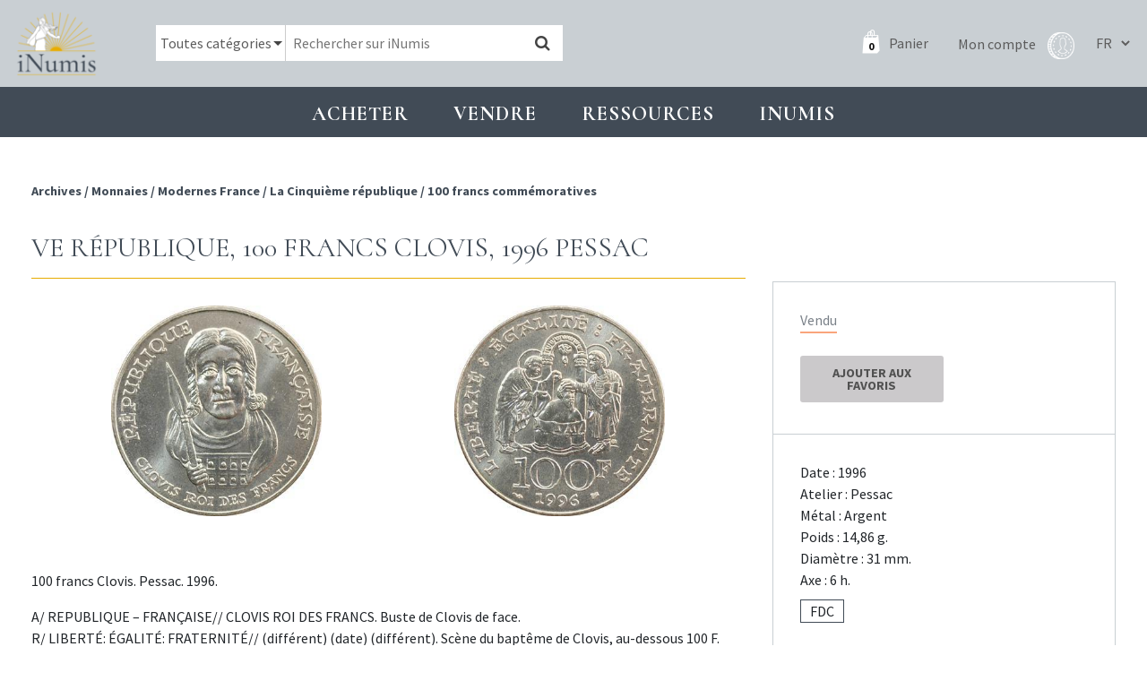

--- FILE ---
content_type: text/html; charset=UTF-8
request_url: https://www.inumis.com/shop/ve-republique-100-francs-clovis-1996-pessac-902341/
body_size: 10100
content:
<!DOCTYPE html><html lang="fr"><head><meta charset="uf8"><meta http-equiv="X-UA-Compatible" content="IE=edge,chrome=1"><meta name="viewport" content="width=device-width,initial-scale=1"><link rel="stylesheet" id="ao_optimized_gfonts" href="https://fonts.googleapis.com/css?family=Cormorant:400,700%7CSource+Sans+Pro:400,700%7CCormorant:400,700%7CSource+Sans+Pro:400,700&amp;display=swap"><link rel="preconnect" href="https://fonts.gstatic.com" crossorigin><link media="all" href="https://www.inumis.com/wp-content/cache/autoptimize/css/autoptimize_cc0f101c3c1229e1cacf6fcebfc8966d.css" rel="stylesheet"><link media="only screen and (max-width: 768px)" href="https://www.inumis.com/wp-content/cache/autoptimize/css/autoptimize_dcb2de333eec7ab4ae31385ed8d6a393.css" rel="stylesheet"><title>Ve République, 100 francs Clovis, 1996 Pessac | iNumis, boutique numismatique</title><meta name="description" content="Exemplaire fleur de coin avec tout son brillant" /><meta name="robots" content="max-image-preview:large" /><meta name="google-site-verification" content="QdazLXKBLYPhHOc_H0I62daLCmE32SZ7YyaF-eyOvb4" /><link rel="canonical" href="https://www.inumis.com/shop/ve-republique-100-francs-clovis-1996-pessac-902341/" /><meta name="generator" content="All in One SEO Pro (AIOSEO) 4.6.6" /><meta property="og:locale" content="fr_FR" /><meta property="og:site_name" content="iNumis, boutique numismatique | Ventes Sur Offres, Numismate rue Vivienne Paris" /><meta property="og:type" content="article" /><meta property="og:title" content="Ve République, 100 francs Clovis, 1996 Pessac | iNumis, boutique numismatique" /><meta property="og:description" content="Exemplaire fleur de coin avec tout son brillant" /><meta property="og:url" content="https://www.inumis.com/shop/ve-republique-100-francs-clovis-1996-pessac-902341/" /><meta property="article:published_time" content="2019-04-04T04:35:43+00:00" /><meta property="article:modified_time" content="2021-02-02T21:54:56+00:00" /><meta property="article:publisher" content="https://www.facebook.com/iNumisParis" /><meta name="twitter:card" content="summary" /><meta name="twitter:title" content="Ve République, 100 francs Clovis, 1996 Pessac | iNumis, boutique numismatique" /><meta name="twitter:description" content="Exemplaire fleur de coin avec tout son brillant" /> <script type="application/ld+json" class="aioseo-schema">{"@context":"https:\/\/schema.org","@graph":[{"@type":"BreadcrumbList","@id":"https:\/\/www.inumis.com\/shop\/ve-republique-100-francs-clovis-1996-pessac-902341\/#breadcrumblist","itemListElement":[{"@type":"ListItem","@id":"https:\/\/www.inumis.com\/#listItem","position":1,"name":"Domicile","item":"https:\/\/www.inumis.com\/","nextItem":"https:\/\/www.inumis.com\/shop\/ve-republique-100-francs-clovis-1996-pessac-902341\/#listItem"},{"@type":"ListItem","@id":"https:\/\/www.inumis.com\/shop\/ve-republique-100-francs-clovis-1996-pessac-902341\/#listItem","position":2,"name":"Ve R\u00e9publique, 100 francs Clovis, 1996 Pessac","previousItem":"https:\/\/www.inumis.com\/#listItem"}]},{"@type":"ItemPage","@id":"https:\/\/www.inumis.com\/shop\/ve-republique-100-francs-clovis-1996-pessac-902341\/#itempage","url":"https:\/\/www.inumis.com\/shop\/ve-republique-100-francs-clovis-1996-pessac-902341\/","name":"Ve R\u00e9publique, 100 francs Clovis, 1996 Pessac | iNumis, boutique numismatique","description":"Exemplaire fleur de coin avec tout son brillant","inLanguage":"fr-FR","isPartOf":{"@id":"https:\/\/www.inumis.com\/#website"},"breadcrumb":{"@id":"https:\/\/www.inumis.com\/shop\/ve-republique-100-francs-clovis-1996-pessac-902341\/#breadcrumblist"},"datePublished":"2019-04-04T06:35:43+02:00","dateModified":"2021-02-02T22:54:56+01:00"},{"@type":"Organization","@id":"https:\/\/www.inumis.com\/#organization","name":"iNumis, boutique numismatique","description":"Ventes Sur Offres, Numismate rue Vivienne Paris","url":"https:\/\/www.inumis.com\/","telephone":"+33140138319","sameAs":["https:\/\/www.facebook.com\/iNumisParis","https:\/\/www.instagram.com\/inumisparis\/"]},{"@type":"WebPage","@id":"https:\/\/www.inumis.com\/shop\/ve-republique-100-francs-clovis-1996-pessac-902341\/#webpage","url":"https:\/\/www.inumis.com\/shop\/ve-republique-100-francs-clovis-1996-pessac-902341\/","name":"Ve R\u00e9publique, 100 francs Clovis, 1996 Pessac | iNumis, boutique numismatique","description":"Exemplaire fleur de coin avec tout son brillant","inLanguage":"fr-FR","isPartOf":{"@id":"https:\/\/www.inumis.com\/#website"},"breadcrumb":{"@id":"https:\/\/www.inumis.com\/shop\/ve-republique-100-francs-clovis-1996-pessac-902341\/#breadcrumblist"},"datePublished":"2019-04-04T06:35:43+02:00","dateModified":"2021-02-02T22:54:56+01:00"},{"@type":"WebSite","@id":"https:\/\/www.inumis.com\/#website","url":"https:\/\/www.inumis.com\/","name":"iNumis, boutique numismatique","description":"Ventes Sur Offres, Numismate rue Vivienne Paris","inLanguage":"fr-FR","publisher":{"@id":"https:\/\/www.inumis.com\/#organization"}}]}</script> <link href='https://fonts.gstatic.com' crossorigin='anonymous' rel='preconnect' />  <script type="text/javascript" src="https://www.inumis.com/wp-includes/js/jquery/jquery.min.js?ver=3.7.1" id="jquery-core-js"></script> <script type="text/javascript" src="https://www.inumis.com/wp-includes/js/jquery/jquery-migrate.min.js?ver=3.4.1" id="jquery-migrate-js"></script> <link rel="https://api.w.org/" href="https://www.inumis.com/wp-json/" /><link rel="alternate" type="application/json" href="https://www.inumis.com/wp-json/wp/v2/product/347158" /><link rel="alternate" type="application/json+oembed" href="https://www.inumis.com/wp-json/oembed/1.0/embed?url=https%3A%2F%2Fwww.inumis.com%2Fshop%2Fve-republique-100-francs-clovis-1996-pessac-902341%2F" /><link rel="alternate" type="text/xml+oembed" href="https://www.inumis.com/wp-json/oembed/1.0/embed?url=https%3A%2F%2Fwww.inumis.com%2Fshop%2Fve-republique-100-francs-clovis-1996-pessac-902341%2F&#038;format=xml" /> <noscript><style>.woocommerce-product-gallery{ opacity: 1 !important; }</style></noscript><link rel="icon" href="https://www.inumis.com/wp-content/uploads/2018/08/cropped-logo-inumis-32x32.png" sizes="32x32" /><link rel="icon" href="https://www.inumis.com/wp-content/uploads/2018/08/cropped-logo-inumis-192x192.png" sizes="192x192" /><link rel="apple-touch-icon" href="https://www.inumis.com/wp-content/uploads/2018/08/cropped-logo-inumis-180x180.png" /><meta name="msapplication-TileImage" content="https://www.inumis.com/wp-content/uploads/2018/08/cropped-logo-inumis-270x270.png" /> <script async src="https://www.googletagmanager.com/gtag/js?id=UA-139350229-1"></script> <script>window.dataLayer = window.dataLayer || [];
            function gtag(){dataLayer.push(arguments);}
            gtag('js', new Date());
            gtag('config', 'UA-139350229-1');</script> </head><body class="product-template-default single single-product postid-347158 woocommerce woocommerce-page woocommerce-no-js"><header id="main-header" class=""><nav class="navbar navbar-expand-lg navbar-dark"> <button class="navbar-toggler navbar-toggler-right btn" type="button"
 aria-label="Toggle navigation"
 aria-expanded="false"
 aria-controls="main-menu"
 data-toggle="collapse"
 data-target="#main-menu"> <span class="navbar-toggler-icon"></span> </button> <a href="/" class="navbar-brand"> <img src="/wp-content/themes/bb-theme/assets/img/logo-inumis-menu.png" alt="Logo Inumis" class="desktop"> <img src="/wp-content/themes/bb-theme/assets/img/logo-inumis-menu-mobile.png" alt="Logo Inumis" class="mobile"> </a><div class="align-items-center flex-sm-row" id="navBar"><div class="nav-wrapper"><form role="search" method="get" class="woocommerce-product-search" action="https://www.inumis.com/"><div class="cate-dropdown-wrapper"> <select name="product_cat" id="product_cat" class="cate-dropdown"><option value="0" selected>Toutes catégories</option><option value="monnaies" >Monnaies</option><option value="jetons" >Jetons</option><option value="medailles" >Médailles</option><option value="livres-anciens" >Livres anciens</option> </select></div> <input type="search" class="search-field" placeholder="Rechercher sur iNumis" value="" name="s" /> <input type="hidden" name="product_status" value="boutique-vso"> <button type="submit" data-toggle="tooltip" data-placement="right" title="Notre moteur de recherche croise les mots clés afin d'afficher les résultats les plus pertinents : par exemple si vous cherchez toutes les monnaies d'Henri II frappées à Paris en vente dans notre boutique, saisissez 'Henri II Paris'"><i class="fa fa-search"></i></button> <input type="hidden" name="post_type" value="product" /></form><div class="nav-right"> <a class="cart-customlocation" href="https://www.inumis.com/cart/" title="Panier"> <span id="cart-nb-prod"></span> <i class="icon-pannier-blanc"></i> <span class="text">Panier</span> </a> <a href="https://www.inumis.com/mon-compte/" title="Mon compte" class="account-link"> <span class="text">Mon compte</span> <i class="iconimg-profil"></i> </a><div class="language-switcher"> <select name="lang_choice_1" id="lang_choice_1"><option selected="selected" value="fr"> FR</option><option  value="en"> EN</option> </select> <script type="text/javascript">document.getElementById( "lang_choice_1" ).onchange = function() {
                                updateQueryStringParameter('lang', this.value);
                                location.href = $("#currentURI").val();
                            }</script> </div></div></div></div></nav></header><div id="main-menu" class="noprint"><ul class="navbar-nav"><li class="nav-item  menu-item menu-item-type-custom menu-item-object-custom menu-item-1154 menu-item-has-children dropdown"
 data-animation-in="fadeIn" data-animation-out="fadeOut" data-max-width="60%" data-position="left"> <a  class="nav-link dropdown-toogle"
 aria-haspopup="true" aria-expanded="false"
 id="subMenu-1" data-toggle="dropdown"
 > Acheter </a><div class="dropdown-menu" aria-labelledby="subMenu-1"> <a href="/shop/?product_status=vente-boutique" class="dropdown-item " > Boutique : voir tous les articles en stock </a> <a href="#" class="dropdown-item disable-item" > VSO en cours </a> <a href="https://www.inumis.com/wp-content/uploads/2019/10/MODE-DEMPLOI-Vente-sur-Offres-au-18.10.2019.pdf" class="dropdown-item " target="_blank" > VSO, Comment participer ? </a> <a href="https://www.inumis.com/wp-content/uploads/2019/02/MODE_EMPLOI_Vente_Aux_Ench%C3%A8res_iNumis.pdf" class="dropdown-item " target="_blank" > Vente aux enchères : comment participer ? </a> <a href="https://www.inumis.com/wp-content/uploads/2019/08/R%C3%A8glement-Terms-and-condition-FR.pdf" class="dropdown-item " target="_blank" > Ventes en ligne : où et comment miser ? </a> <a href="https://www.ebay.fr/str/inumis?_sop=10&rt=nc" class="dropdown-item " target="_blank" > Notre boutique Ebay </a> <a href="https://www.inumis.com/boutique-en-ligne-conditions-generales-de-vente/" class="dropdown-item " > Conditions générales de vente </a> <a href="https://www.inumis.com/frais-denvois/" class="dropdown-item " > Frais d’envois et Modes de paiements </a></div></li><li class="nav-item  menu-item menu-item-type-custom menu-item-object-custom menu-item-1155 menu-item-has-children dropdown"
 data-animation-in="fadeIn" data-animation-out="fadeOut" data-max-width="60%" data-position="left"> <a  class="nav-link dropdown-toogle"
 aria-haspopup="true" aria-expanded="false"
 id="subMenu-2" data-toggle="dropdown"
 > Vendre </a><div class="dropdown-menu" aria-labelledby="subMenu-2"> <a href="https://www.inumis.com/vendre-ou-deposer-chez-inumis/" class="dropdown-item " > Vendre ou déposer chez iNumis </a> <a href="https://www.inumis.com/contact/" class="dropdown-item " > Contact </a> <a href="https://www.inumis.com/nos-meilleures-ventes/" class="dropdown-item " > Nos meilleures ventes </a></div></li><li class="nav-item  menu-item menu-item-type-custom menu-item-object-custom menu-item-1156 menu-item-has-children dropdown"
 data-animation-in="fadeIn" data-animation-out="fadeOut" data-max-width="60%" data-position="left"> <a  class="nav-link dropdown-toogle"
 aria-haspopup="true" aria-expanded="false"
 id="subMenu-3" data-toggle="dropdown"
 > Ressources </a><div class="dropdown-menu" aria-labelledby="subMenu-3"> <a href="https://www.inumis.com/etats-de-conservation/" class="dropdown-item " > Etats de conservation </a> <a href="/shop/?product_status=archive" class="dropdown-item " > ARCHIVES </a> <a href="https://www.inumis.com/ouvrages-numerises/" class="dropdown-item " > Ouvrages de numismatique numérisés </a> <a href="https://www.inumis.com/articles-archive/" class="dropdown-item " > Articles des catalogues </a> <a href="https://www.inumis.com/articles-monnaies-royales/" class="dropdown-item " > Articles – Monnaies </a> <a href="https://www.inumis.com/medailles-jetons-sceaux/" class="dropdown-item " > Articles – Médailles, jetons, sceaux </a> <a href="https://www.sixbid.com/en/auctions/past/page/1/perPage/100?auctioneer=inumis" class="dropdown-item " target="_blank" > Sixbid : nos Ventes passées </a> <a href="https://www.inumis.com/ressources/" class="dropdown-item " > Liens utiles </a></div></li><li class="nav-item  menu-item menu-item-type-custom menu-item-object-custom menu-item-271432 menu-item-has-children dropdown"
 data-animation-in="fadeIn" data-animation-out="fadeOut" data-max-width="60%" data-position="left"> <a  class="nav-link dropdown-toogle"
 aria-haspopup="true" aria-expanded="false"
 id="subMenu-4" data-toggle="dropdown"
 > INUMIS </a><div class="dropdown-menu" aria-labelledby="subMenu-4"> <a href="https://www.inumis.com/actualites/" class="dropdown-item " > Actualités </a> <a href="https://www.inumis.com/contact/" class="dropdown-item " > Contact </a> <a href="https://www.inumis.com/qui-sommes-nous/" class="dropdown-item " > Qui sommes-nous ? </a> <a href="https://www.inumis.com/lequipe-inumis/" class="dropdown-item " > L’équipe iNumis </a></div></li></ul></div><section id="content" role="main" class="content-wrapper"><div class="wrapper "><div class="container-fluid" id="single-product"><div class="row before-product noprint"><div class="col-md-8"><div class="breadcrum"><nav class="woocommerce-breadcrumb"> <span> <a href="/shop/?product_status=archive"> Archives </a> </span> <span>/ </span><span> <a href="/shop/?product_status=archive&product_cat=monnaies">Monnaies</a></span> <span>/ </span><span> <a href="/shop/?product_status=archive&product_cat=modernes-france">Modernes France</a></span> <span>/ </span><span> <a href="/shop/?product_status=archive&product_cat=la-cinquieme-republique">La Cinquième république</a></span> <span>/ </span><span> <a href="/shop/?product_status=archive&product_cat=100-francs-commemoratives">100 francs commémoratives</a></span></nav></div><div class="link-back"></div></div><div class="col-md-4"><div class="closest-prod"><div class="row"><div class="col-12 s-nav-products"><div class="prev-link"></div><div class="next-link"></div></div></div></div></div></div><article itemscope itemtype="http://schema.org/Product" class="single-product-details post-347158 product type-product status-publish product_cat-100-francs-commemoratives product_cat-la-cinquieme-republique product_cat-modernes-france product_cat-monnaies pa_metaux-argent vso-catalogue-11-vente-sur-offres-du-19-mars-2010-catalogue-11-vente-sur-offres-du-19-mars-2010 first outofstock taxable shipping-taxable purchasable product-type-simple row"
 data-article="902341" id="single-product-content"><meta itemprop="url" content="https://www.inumis.com/shop/ve-republique-100-francs-clovis-1996-pessac-902341/" /><div class="col-md-8 col-content-prod"><h1 class="title-1"> Ve République, 100 francs Clovis, 1996 Pessac</h1><div class="pb-thumbs col-md-12"><div class="thumb-wrap"  data-toggle="modal" data-target="#imageAvUrl"> <img src="https://images.inumis.com/pictures/6f661abd-4768-9a4d-becd-5369886eea75.jpg" alt="Ve République, 100 francs Clovis, 1996 Pessac" loading="lazy"/></div><div class="thumb-wrap"  data-toggle="modal" data-target="#imageRvUrl"> <img src="https://images.inumis.com/pictures/866789ab-1e7c-6248-a4ab-a6e8cfc3893f.jpg" alt="Ve République, 100 francs Clovis, 1996 Pessac" loading="lazy"/></div></div><div class="modal fade modal-img-big" id="imageAvUrl" tabindex="-1" role="dialog" aria-hidden="true"><div class="modal-dialog" role="document"><div class="modal-content"><div class="text-right"> <button type="button" class="close" data-dismiss="modal" aria-label="Close"> <span aria-hidden="true">&times;</span> </button></div><div class="modal-body"> <img src="https://images.inumis.com/pictures/6f661abd-4768-9a4d-becd-5369886eea75.jpg" alt="Ve République, 100 francs Clovis, 1996 Pessac"/></div></div></div></div><div class="modal fade modal-img-big" id="imageRvUrl" tabindex="-1" role="dialog" aria-hidden="true"><div class="modal-dialog" role="document"><div class="modal-content"><div class="text-right"> <button type="button" class="close" data-dismiss="modal" aria-label="Close"> <span aria-hidden="true">&times;</span> </button></div><div class="modal-body"> <img src="https://images.inumis.com/pictures/866789ab-1e7c-6248-a4ab-a6e8cfc3893f.jpg" alt="Ve République, 100 francs Clovis, 1996 Pessac"/></div></div></div></div><div class="mobile-resume"></div><div class="content"><p>100 francs Clovis. Pessac. 1996.</p><p>A/ REPUBLIQUE &#8211; FRANÇAISE// CLOVIS ROI DES FRANCS. Buste de Clovis de face.<br /> R/ LIBERTÉ: ÉGALITÉ: FRATERNITÉ// (différent) (date) (différent). Scène du baptême de Clovis, au-dessous 100 F.<br /> Argent. 14,86 g. 31,0 mm. 6 h.<br /> G.953. F.464.<br /> FDC.</p></div><div class="p-notes"> Exemplaire fleur de coin avec tout son brillant</div></div><div class="col-md-4"><div class="col-infos-prod"><div class="top-infos"><div class="woo-sale"><h3 class="product-archive">Vendu</h3><div class="clear"></div><div class="add-favourites "><form action="https://www.inumis.com/wp-admin/admin-ajax.php?action=saveFavourites" method="post" id="save-favourites"> <input type="hidden" name="product-url" value="/shop/ve-republique-100-francs-clovis-1996-pessac-902341/"> <input type="hidden" name="product-id" value="347158"> <button type="submit" class="button"> Ajouter aux favoris </button></form><div class="is-favorite-msg not-yet">Produit en Favoris</div></div></div></div><div class="attr-prod"><ul><li> Date : 1996</li><li> Atelier : Pessac</li><li> Métal :
 Argent</li><li> Poids : 14,86 g.</li><li> Diamètre : 31 mm.</li><li> Axe : 6 h.</li></ul> <span class="rarete">FDC</span></div></div><ul class="prod-socials"><li><a href="http://www.facebook.com/sharer.php?u=https://www.inumis.com/shop/ve-republique-100-francs-clovis-1996-pessac-902341/"  target="_blank" title="Partage Facebook"><i class="ti-facebook"></i></a></li><li><a href="mailto:?subject=Inumis [Ve République, 100 francs Clovis, 1996 Pessac]&body=Un ami vous conseille la consultation de cette page : https://www.inumis.com/shop/ve-republique-100-francs-clovis-1996-pessac-902341/" title="Partage Email"><i class="ti-envelope"></i></a></li><li><a href="#" onclick="window.print();" title="Imprimer"><i class="ti-printer"></i></a></li></ul></div></article><div class="row noprint" id="linked-products"><div class="col-12"><h2 class="title-1">Produits liés</h2></div><div class="col-md-3"><article class="product-block to-sale urn-2504088  post-347158 product type-product status-publish product_cat-100-francs-commemoratives product_cat-la-cinquieme-republique product_cat-modernes-france product_cat-monnaies pa_metaux-argent vso-catalogue-11-vente-sur-offres-du-19-mars-2010-catalogue-11-vente-sur-offres-du-19-mars-2010 outofstock taxable shipping-taxable purchasable product-type-simple"><div class="row  bp-first-row"><div class="pb-thumbs col-md-12"> <a href="https://www.inumis.com/shop/clermont-eveche-de-denier-a-la-vierge-anonymes-xiiie-siecle-2504088/"><div class="thumb-wrap"  > <img src="https://images.inumis.com/pictures/a8a4b612-9b10-2d40-ac9b-28d72f397ffd.jpg" alt="Clermont (évêché de), denier à la Vierge, anonymes, XIIIe siècle" loading="lazy"/></div><div class="thumb-wrap"  > <img src="https://images.inumis.com/pictures/6f17dc41-e15e-8245-b1dc-1cb8c0e94f18.jpg" alt="Clermont (évêché de), denier à la Vierge, anonymes, XIIIe siècle" loading="lazy"/></div> </a></div><div class="pb-title col-md-12"><h3 class="product-title"> <a href="https://www.inumis.com/shop/clermont-eveche-de-denier-a-la-vierge-anonymes-xiiie-siecle-2504088/"> Clermont (évêché de), denier à la Vierge, anonymes, XIIIe siècle </a></h3></div></div><div class="pb-extra"><div class="row align-items-center"><div class="col-md-3 col-3"><div class="price to-sale ">70€</div></div><div class="col-md-3 col-3 text-center"> <span class="rarete">SUP</span></div><div class="col-md-6 col-6 text-right"> <a href="https://www.inumis.com/shop/clermont-eveche-de-denier-a-la-vierge-anonymes-xiiie-siecle-2504088/?add-to-cart=505"
 data-quantity="1" class="btn-add-to-cart-simple add_to_cart_button ajax_add_to_cart"
 data-product_id="414155"
 data-product_sku="2504088" rel="nofollow"> Ajouter au panier <i class="fa fa-shopping-cart"></i> </a></div></div></div></article></div><div class="col-md-3"><article class="product-block to-sale urn-2506137  post-347158 product type-product status-publish product_cat-100-francs-commemoratives product_cat-la-cinquieme-republique product_cat-modernes-france product_cat-monnaies pa_metaux-argent vso-catalogue-11-vente-sur-offres-du-19-mars-2010-catalogue-11-vente-sur-offres-du-19-mars-2010 outofstock taxable shipping-taxable purchasable product-type-simple"><div class="row  bp-first-row"><div class="pb-thumbs col-md-12"> <a href="https://www.inumis.com/shop/royaume-parthe-orodes-ii-drachme-c-54-38-av-j-c-2506137/"><div class="thumb-wrap"  > <img src="https://images.inumis.com/pictures/4551c92d-4ab9-ec4c-873d-554a5ec31514.jpg" alt="Royaume Parthe, Orodes II, drachme, c.54-38 av. J.-C." loading="lazy"/></div><div class="thumb-wrap"  > <img src="https://images.inumis.com/pictures/6c37b6c3-8a97-8d48-80aa-6f3ab77b37f3.jpg" alt="Royaume Parthe, Orodes II, drachme, c.54-38 av. J.-C." loading="lazy"/></div> </a></div><div class="pb-title col-md-12"><h3 class="product-title"> <a href="https://www.inumis.com/shop/royaume-parthe-orodes-ii-drachme-c-54-38-av-j-c-2506137/"> Royaume Parthe, Orodes II, drachme, c.54-38 av. J.-C. </a></h3></div></div><div class="pb-extra"><div class="row align-items-center"><div class="col-md-3 col-3"><div class="price to-sale ">120€</div></div><div class="col-md-3 col-3 text-center"> <span class="rarete">TTB+</span></div><div class="col-md-6 col-6 text-right"> <a href="https://www.inumis.com/shop/royaume-parthe-orodes-ii-drachme-c-54-38-av-j-c-2506137/?add-to-cart=505"
 data-quantity="1" class="btn-add-to-cart-simple add_to_cart_button ajax_add_to_cart"
 data-product_id="414038"
 data-product_sku="2506137" rel="nofollow"> Ajouter au panier <i class="fa fa-shopping-cart"></i> </a></div></div></div></article></div><div class="col-md-3"><article class="product-block to-sale urn-2506132  post-347158 product type-product status-publish product_cat-100-francs-commemoratives product_cat-la-cinquieme-republique product_cat-modernes-france product_cat-monnaies pa_metaux-argent vso-catalogue-11-vente-sur-offres-du-19-mars-2010-catalogue-11-vente-sur-offres-du-19-mars-2010 last outofstock taxable shipping-taxable purchasable product-type-simple"><div class="row  bp-first-row"><div class="pb-thumbs col-md-12"> <a href="https://www.inumis.com/shop/zeugitane-moyen-bronze-carthage-300-264-av-j-c-2506132/"><div class="thumb-wrap"  > <img src="https://images.inumis.com/pictures/314041b8-58ae-4145-9150-9e09c5abcf71.jpg" alt="Zeugitane, moyen bronze, Carthage, 300-264 av. J.-C." loading="lazy"/></div><div class="thumb-wrap"  > <img src="https://images.inumis.com/pictures/11248176-0dd0-ed45-8173-9846e7a59ab1.jpg" alt="Zeugitane, moyen bronze, Carthage, 300-264 av. J.-C." loading="lazy"/></div> </a></div><div class="pb-title col-md-12"><h3 class="product-title"> <a href="https://www.inumis.com/shop/zeugitane-moyen-bronze-carthage-300-264-av-j-c-2506132/"> Zeugitane, moyen bronze, Carthage, 300-264 av. J.-C. </a></h3></div></div><div class="pb-extra"><div class="row align-items-center"><div class="col-md-3 col-3"><div class="price to-sale ">100€</div></div><div class="col-md-3 col-3 text-center"> <span class="rarete">TTB</span></div><div class="col-md-6 col-6 text-right"> <a href="https://www.inumis.com/shop/zeugitane-moyen-bronze-carthage-300-264-av-j-c-2506132/?add-to-cart=505"
 data-quantity="1" class="btn-add-to-cart-simple add_to_cart_button ajax_add_to_cart"
 data-product_id="414034"
 data-product_sku="2506132" rel="nofollow"> Ajouter au panier <i class="fa fa-shopping-cart"></i> </a></div></div></div></article></div><div class="col-md-3"><article class="product-block to-sale urn-2506128  post-347158 product type-product status-publish product_cat-100-francs-commemoratives product_cat-la-cinquieme-republique product_cat-modernes-france product_cat-monnaies pa_metaux-argent vso-catalogue-11-vente-sur-offres-du-19-mars-2010-catalogue-11-vente-sur-offres-du-19-mars-2010 first outofstock taxable shipping-taxable purchasable product-type-simple"><div class="row  bp-first-row"><div class="pb-thumbs col-md-12"> <a href="https://www.inumis.com/shop/zeugitane-statere-de-billon-ou-15-shekel-220-180-av-j-c-2506128/"><div class="thumb-wrap"  > <img src="https://images.inumis.com/pictures/46c643c7-9692-3042-b23a-8ddb067eb9b2.jpg" alt="Zeugitane, statère de billon ou 1,5 shekel, 220-180 av. J.-C." loading="lazy"/></div><div class="thumb-wrap"  > <img src="https://images.inumis.com/pictures/7cc91b78-0e65-4b45-8d8f-7d4704ef9a2d.jpg" alt="Zeugitane, statère de billon ou 1,5 shekel, 220-180 av. J.-C." loading="lazy"/></div> </a></div><div class="pb-title col-md-12"><h3 class="product-title"> <a href="https://www.inumis.com/shop/zeugitane-statere-de-billon-ou-15-shekel-220-180-av-j-c-2506128/"> Zeugitane, statère de billon ou 1,5 shekel, 220-180 av. J.-C. </a></h3></div></div><div class="pb-extra"><div class="row align-items-center"><div class="col-md-3 col-3"><div class="price to-sale ">250€</div></div><div class="col-md-3 col-3 text-center"> <span class="rarete">TTB</span></div><div class="col-md-6 col-6 text-right"> <a href="https://www.inumis.com/shop/zeugitane-statere-de-billon-ou-15-shekel-220-180-av-j-c-2506128/?add-to-cart=505"
 data-quantity="1" class="btn-add-to-cart-simple add_to_cart_button ajax_add_to_cart"
 data-product_id="414031"
 data-product_sku="2506128" rel="nofollow"> Ajouter au panier <i class="fa fa-shopping-cart"></i> </a></div></div></div></article></div></div></div> <input type="hidden" value="/shop/ve-republique-100-francs-clovis-1996-pessac-902341/" id="currentURI"></div></section><footer class="noprint"><div class="container-fluid"><div class="row"><div class="col-lg-3 col1 col-md-6"><div class="row row-eq-height"><div class="col-md-6 col-left-adresse"> <img src="/wp-content/themes/bb-theme/assets/img/logo-inumis-blanc.png" alt="Logo Inumis"><p> 46 rue Vivienne, <br> 75002 Paris <br> +33 (0)1 40 13 83 19 <br> info@inumis.com <br> © 2026</p></div><div class="col-md-6 my-auto"> <a href="/contact/"> <img src="/wp-content/themes/bb-theme/assets/img/footer-inumis.jpeg" alt="Boutique Inumis" class="img-boutique"> </a></div></div></div><div class="col-lg-3 col-md-6"><ul class="menu-footer"><li class="  menu-item menu-item-type-post_type menu-item-object-page menu-item-331509"> <a href="https://www.inumis.com/qui-sommes-nous/" class=""> Qui sommes-nous ? </a></li><li class="  menu-item menu-item-type-post_type menu-item-object-page menu-item-331506"> <a href="https://www.inumis.com/boutique-en-ligne-conditions-generales-de-vente/" class=""> Conditions générales de vente </a></li><li class="  menu-item menu-item-type-post_type menu-item-object-page menu-item-331507"> <a href="https://www.inumis.com/frais-denvois/" class=""> Frais d'envois </a></li><li class="  menu-item menu-item-type-post_type menu-item-object-page menu-item-331508"> <a href="https://www.inumis.com/politique-de-confidentialite/" class=""> Politique de confidentialité </a></li></ul></div><div class="col-lg-3 col-md-6"><ul class="menu-footer"><li class="  menu-item menu-item-type-post_type menu-item-object-page menu-item-331510"> <a href="https://www.inumis.com/contact/" class=""> Contact </a></li><li class="  menu-item menu-item-type-post_type menu-item-object-page menu-item-331511"> <a href="https://www.inumis.com/paiements-securise/" class=""> Paiements sécurisé </a></li><li class="  menu-item menu-item-type-post_type menu-item-object-page menu-item-331512"> <a href="https://www.inumis.com/ressources/" class=""> Liens utiles </a></li></ul></div><div class="col-lg-3 col-md-6 col-shops"><h2>NOS BOUTIQUES</h2> <a href="https://www.ebay.fr/str/inumis?_sop=10&rt=nc" target="_blank" rel="nofollow" class="cs1"> <img src="/wp-content/themes/bb-theme/assets/img/logos-shops/ebay.png" alt="ebay Inumis"> </a> <a href="https://www.numisbids.com/" target="_blank" rel="nofollow" class="cs1"> <img src="/wp-content/themes/bb-theme/assets/img/logos-shops/NumisBids.png" alt="NumisBids Inumis"> </a> <a href="https://www.sixbid.com/" target="_blank" rel="nofollow" class="cs2"> <img src="/wp-content/themes/bb-theme/assets/img/logos-shops/SixBidCom.png" alt="SixBid Inumis"> </a><h2>RETROUVEZ-NOUS SUR</h2> <a href="https://www.facebook.com/iNumisParis/?ref=bookmarks" target="_blank" rel="nofollow" class="social"> <i class="fa fa-facebook"></i> </a> <a href=https://www.instagram.com/inumisparis/?hl=fr" target="_blank" rel="nofollow" class="social"> <i class="fa fa-instagram"></i> </a></div></div></div></footer><div id="modal-zoom-image" class="modal" tabindex="-1"><div class="modal-dialog"><div class="modal-content"><div class="modal-body"></div></div></div></div><div id="pum-406426" class="pum pum-overlay pum-theme-397783 pum-theme-theme-par-defaut popmake-overlay click_open" data-popmake="{&quot;id&quot;:406426,&quot;slug&quot;:&quot;vacances-dete-2022&quot;,&quot;theme_id&quot;:397783,&quot;cookies&quot;:[],&quot;triggers&quot;:[{&quot;type&quot;:&quot;click_open&quot;,&quot;settings&quot;:{&quot;extra_selectors&quot;:&quot;&quot;,&quot;cookie_name&quot;:null}}],&quot;mobile_disabled&quot;:null,&quot;tablet_disabled&quot;:null,&quot;meta&quot;:{&quot;display&quot;:{&quot;stackable&quot;:false,&quot;overlay_disabled&quot;:false,&quot;scrollable_content&quot;:false,&quot;disable_reposition&quot;:false,&quot;size&quot;:&quot;medium&quot;,&quot;responsive_min_width&quot;:&quot;0%&quot;,&quot;responsive_min_width_unit&quot;:false,&quot;responsive_max_width&quot;:&quot;100%&quot;,&quot;responsive_max_width_unit&quot;:false,&quot;custom_width&quot;:&quot;640px&quot;,&quot;custom_width_unit&quot;:false,&quot;custom_height&quot;:&quot;380px&quot;,&quot;custom_height_unit&quot;:false,&quot;custom_height_auto&quot;:false,&quot;location&quot;:&quot;center top&quot;,&quot;position_from_trigger&quot;:false,&quot;position_top&quot;:&quot;100&quot;,&quot;position_left&quot;:&quot;0&quot;,&quot;position_bottom&quot;:&quot;0&quot;,&quot;position_right&quot;:&quot;0&quot;,&quot;position_fixed&quot;:false,&quot;animation_type&quot;:&quot;fade&quot;,&quot;animation_speed&quot;:&quot;350&quot;,&quot;animation_origin&quot;:&quot;center top&quot;,&quot;overlay_zindex&quot;:false,&quot;zindex&quot;:&quot;1999999999&quot;},&quot;close&quot;:{&quot;text&quot;:&quot;&quot;,&quot;button_delay&quot;:&quot;0&quot;,&quot;overlay_click&quot;:false,&quot;esc_press&quot;:false,&quot;f4_press&quot;:false},&quot;click_open&quot;:[]}}" role="dialog" aria-modal="false"
 ><div id="popmake-406426" class="pum-container popmake theme-397783 pum-responsive pum-responsive-medium responsive size-medium"><div class="pum-content popmake-content" tabindex="0"><p style="text-align: center;">Bonnes vacances d&rsquo;été à tous !!</p><p style="text-align: center;">***</p><p style="text-align: center;">Happy summer holidays everybody !!!</p></div> <button type="button" class="pum-close popmake-close" aria-label="Fermer"> FERMER </button></div></div><div id="pum-404718" class="pum pum-overlay pum-theme-397784 pum-theme-lightbox popmake-overlay pum-overlay-disabled click_open" data-popmake="{&quot;id&quot;:404718,&quot;slug&quot;:&quot;black-friday-26-27-28-novembre&quot;,&quot;theme_id&quot;:397784,&quot;cookies&quot;:[{&quot;event&quot;:&quot;on_popup_close&quot;,&quot;settings&quot;:{&quot;name&quot;:&quot;pum-404718&quot;,&quot;key&quot;:&quot;&quot;,&quot;session&quot;:false,&quot;path&quot;:&quot;1&quot;,&quot;time&quot;:&quot;1 month&quot;}}],&quot;triggers&quot;:[{&quot;type&quot;:&quot;click_open&quot;,&quot;settings&quot;:{&quot;cookie_name&quot;:[&quot;pum-404718&quot;],&quot;extra_selectors&quot;:&quot;&quot;}}],&quot;mobile_disabled&quot;:null,&quot;tablet_disabled&quot;:null,&quot;meta&quot;:{&quot;display&quot;:{&quot;stackable&quot;:&quot;1&quot;,&quot;overlay_disabled&quot;:&quot;1&quot;,&quot;scrollable_content&quot;:false,&quot;disable_reposition&quot;:false,&quot;size&quot;:&quot;custom&quot;,&quot;responsive_min_width&quot;:&quot;0px&quot;,&quot;responsive_min_width_unit&quot;:false,&quot;responsive_max_width&quot;:&quot;100px&quot;,&quot;responsive_max_width_unit&quot;:false,&quot;custom_width&quot;:&quot;100%&quot;,&quot;custom_width_unit&quot;:false,&quot;custom_height&quot;:&quot;380px&quot;,&quot;custom_height_unit&quot;:false,&quot;custom_height_auto&quot;:&quot;1&quot;,&quot;location&quot;:&quot;center top&quot;,&quot;position_from_trigger&quot;:false,&quot;position_top&quot;:&quot;0&quot;,&quot;position_left&quot;:&quot;0&quot;,&quot;position_bottom&quot;:&quot;10&quot;,&quot;position_right&quot;:&quot;10&quot;,&quot;position_fixed&quot;:&quot;1&quot;,&quot;animation_type&quot;:&quot;fadeAndSlide&quot;,&quot;animation_speed&quot;:&quot;300&quot;,&quot;animation_origin&quot;:&quot;top&quot;,&quot;overlay_zindex&quot;:false,&quot;zindex&quot;:&quot;1999999999&quot;},&quot;close&quot;:{&quot;text&quot;:&quot;&quot;,&quot;button_delay&quot;:&quot;0&quot;,&quot;overlay_click&quot;:false,&quot;esc_press&quot;:false,&quot;f4_press&quot;:false},&quot;click_open&quot;:[]}}" role="dialog" aria-modal="false"
 aria-labelledby="pum_popup_title_404718"><div id="popmake-404718" class="pum-container popmake theme-397784 size-custom pum-position-fixed"><div id="pum_popup_title_404718" class="pum-title popmake-title"> BLACK FRIDAY : 26/27/28 novembre</div><div class="pum-content popmake-content" tabindex="0"><div>Ces vendredi 26, samedi 27 et dimanche 28 novembre, iNumis vous offre les frais de port sur <u><strong>TOUTES vos commandes</strong></u> !</div><div>Renseignez simplement le code <strong><span style="text-decoration: underline;">INUMIS</span></strong><u><strong>BLACK2021 </strong></u>avant de finaliser vos achats 😉</div><div></div><div>***</div><div></div><div><em>These Friday, saturday and Sunday, </em><em>iNumis is glad to offer you the shipping </em><em>for <u><strong>ALL your purchases</strong></u> !</em></div><div><em> </em><em>Just enter the code <span style="text-decoration: underline;"><strong>INUMIS</strong></span><u><strong>BLACK2021</strong></u> before paying 😉</em></div></div> <button type="button" class="pum-close popmake-close" aria-label="Fermer"> × </button></div></div> <script type="text/javascript">var c = document.body.className;
		c = c.replace(/woocommerce-no-js/, 'woocommerce-js');
		document.body.className = c;</script> <script type="text/javascript" id="wc-add-to-cart-js-extra">var wc_add_to_cart_params = {"ajax_url":"\/wp-admin\/admin-ajax.php","wc_ajax_url":"\/?wc-ajax=%%endpoint%%","i18n_view_cart":"Voir le panier","cart_url":"https:\/\/www.inumis.com\/cart\/","is_cart":"","cart_redirect_after_add":"no"};</script> <script type="text/javascript" src="https://www.inumis.com/wp-content/plugins/woocommerce/assets/js/frontend/add-to-cart.min.js?ver=3.4.5" id="wc-add-to-cart-js"></script> <script type="text/javascript" id="wc-single-product-js-extra">var wc_single_product_params = {"i18n_required_rating_text":"Veuillez s\u00e9lectionner une note","review_rating_required":"yes","flexslider":{"rtl":false,"animation":"slide","smoothHeight":true,"directionNav":false,"controlNav":"thumbnails","slideshow":false,"animationSpeed":500,"animationLoop":false,"allowOneSlide":false},"zoom_enabled":"","zoom_options":[],"photoswipe_enabled":"","photoswipe_options":{"shareEl":false,"closeOnScroll":false,"history":false,"hideAnimationDuration":0,"showAnimationDuration":0},"flexslider_enabled":""};</script> <script type="text/javascript" src="https://www.inumis.com/wp-content/plugins/woocommerce/assets/js/frontend/single-product.min.js?ver=3.4.5" id="wc-single-product-js"></script> <script type="text/javascript" src="https://www.inumis.com/wp-content/plugins/woocommerce/assets/js/jquery-blockui/jquery.blockUI.min.js?ver=2.70" id="jquery-blockui-js"></script> <script type="text/javascript" src="https://www.inumis.com/wp-content/plugins/woocommerce/assets/js/js-cookie/js.cookie.min.js?ver=2.1.4" id="js-cookie-js"></script> <script type="text/javascript" id="woocommerce-js-extra">var woocommerce_params = {"ajax_url":"\/wp-admin\/admin-ajax.php","wc_ajax_url":"\/?wc-ajax=%%endpoint%%"};</script> <script type="text/javascript" src="https://www.inumis.com/wp-content/plugins/woocommerce/assets/js/frontend/woocommerce.min.js?ver=3.4.5" id="woocommerce-js"></script> <script type="text/javascript" id="wc-cart-fragments-js-extra">var wc_cart_fragments_params = {"ajax_url":"\/wp-admin\/admin-ajax.php","wc_ajax_url":"\/?wc-ajax=%%endpoint%%","cart_hash_key":"wc_cart_hash_dea5201787c3659acd6a6868445634c3","fragment_name":"wc_fragments_dea5201787c3659acd6a6868445634c3"};</script> <script type="text/javascript" src="https://www.inumis.com/wp-content/plugins/woocommerce/assets/js/frontend/cart-fragments.min.js?ver=3.4.5" id="wc-cart-fragments-js"></script> <script type="text/javascript" src="https://www.inumis.com/wp-includes/js/jquery/ui/core.min.js?ver=1.13.2" id="jquery-ui-core-js"></script> <script type="text/javascript" id="popup-maker-site-js-extra">var pum_vars = {"version":"1.19.0","pm_dir_url":"https:\/\/www.inumis.com\/wp-content\/plugins\/popup-maker\/","ajaxurl":"https:\/\/www.inumis.com\/wp-admin\/admin-ajax.php","restapi":"https:\/\/www.inumis.com\/wp-json\/pum\/v1","rest_nonce":null,"default_theme":"397783","debug_mode":"","disable_tracking":"","home_url":"\/","message_position":"top","core_sub_forms_enabled":"1","popups":[],"cookie_domain":"","analytics_route":"analytics","analytics_api":"https:\/\/www.inumis.com\/wp-json\/pum\/v1"};
var pum_sub_vars = {"ajaxurl":"https:\/\/www.inumis.com\/wp-admin\/admin-ajax.php","message_position":"top"};
var pum_popups = {"pum-406426":{"triggers":[],"cookies":[],"disable_on_mobile":false,"disable_on_tablet":false,"atc_promotion":null,"explain":null,"type_section":null,"theme_id":"397783","size":"medium","responsive_min_width":"0%","responsive_max_width":"100%","custom_width":"640px","custom_height_auto":false,"custom_height":"380px","scrollable_content":false,"animation_type":"fade","animation_speed":"350","animation_origin":"center top","open_sound":"none","custom_sound":"","location":"center top","position_top":"100","position_bottom":"0","position_left":"0","position_right":"0","position_from_trigger":false,"position_fixed":false,"overlay_disabled":false,"stackable":false,"disable_reposition":false,"zindex":"1999999999","close_button_delay":"0","fi_promotion":null,"close_on_form_submission":false,"close_on_form_submission_delay":"0","close_on_overlay_click":false,"close_on_esc_press":false,"close_on_f4_press":false,"disable_form_reopen":false,"disable_accessibility":false,"theme_slug":"theme-par-defaut","id":406426,"slug":"vacances-dete-2022"},"pum-404718":{"triggers":[{"type":"click_open","settings":{"cookie_name":["pum-404718"],"extra_selectors":""}}],"cookies":[{"event":"on_popup_close","settings":{"name":"pum-404718","key":"","session":false,"path":"1","time":"1 month"}}],"disable_on_mobile":false,"disable_on_tablet":false,"atc_promotion":null,"explain":null,"type_section":null,"theme_id":"397784","size":"custom","responsive_min_width":"0px","responsive_max_width":"100px","custom_width":"100%","custom_height_auto":true,"custom_height":"380px","scrollable_content":false,"animation_type":"fadeAndSlide","animation_speed":"300","animation_origin":"top","open_sound":"none","custom_sound":"","location":"center top","position_top":"0","position_bottom":"10","position_left":"0","position_right":"10","position_from_trigger":false,"position_fixed":true,"overlay_disabled":true,"stackable":true,"disable_reposition":false,"zindex":"1999999999","close_button_delay":"0","fi_promotion":null,"close_on_form_submission":false,"close_on_form_submission_delay":"0","close_on_overlay_click":false,"close_on_esc_press":false,"close_on_f4_press":false,"disable_form_reopen":false,"disable_accessibility":false,"theme_slug":"lightbox","id":404718,"slug":"black-friday-26-27-28-novembre"}};</script> <script type="text/javascript" src="https://www.inumis.com/wp-content/plugins/popup-maker/assets/js/site.min.js?defer&amp;ver=1.19.0" id="popup-maker-site-js"></script> <script type="text/javascript" src="https://www.inumis.com/wp-content/themes/bb-theme/assets/dist/js/app.min.js?ver=v95" id="bb_js-js"></script> <script>$(document).ready(function() {
            $('.modal-img-big img').click(function () {
                $(this).closest('.modal-img-big').modal('hide');
            });
            //déplacer prix / panier
            if ($(window).width() < 768) {
                // $('.mobile-resume').appendChild($('.col-infos-prod'));
                $('.col-infos-prod').appendTo('.mobile-resume');
            }


//             if ($(window).width() > 768) {
//                 $('.col-content-prod .thumb-wrap img').each(function () {
//                     var zoomUrl = $(this).attr('src');
// //                $(this).closest('.thumb-wrap').zoom({
// //                    url: zoomUrl
// //                });
//                     $(this).wrap('<span style="display:inline-block"></span>')
//                         .css('display', 'block')
//                         .parent()
//                         .zoom({
//                             url: zoomUrl
//                         });
//                 });
//             }

            eqHeight('#linked-products .product-block .pb-thumbs');
            eqHeight('#linked-products .product-block');

            countDownVSO();

            //savefavourites
            var form = $('#save-favourites');
            form.submit(function (e) {
                e.preventDefault();
                //ajax call
                $.ajax({
                    url: form.attr('action'),
                    type: form.attr('method'),
                    data: new FormData( form[0] ),
                    processData: false,
                    contentType: false,
                    statusCode: {
                        200: function(response) {
                            form.html('');
                            $('.is-favorite-msg').removeClass('not-yet');
                        }
                    }
                });
            });
        });</script> </body></html>